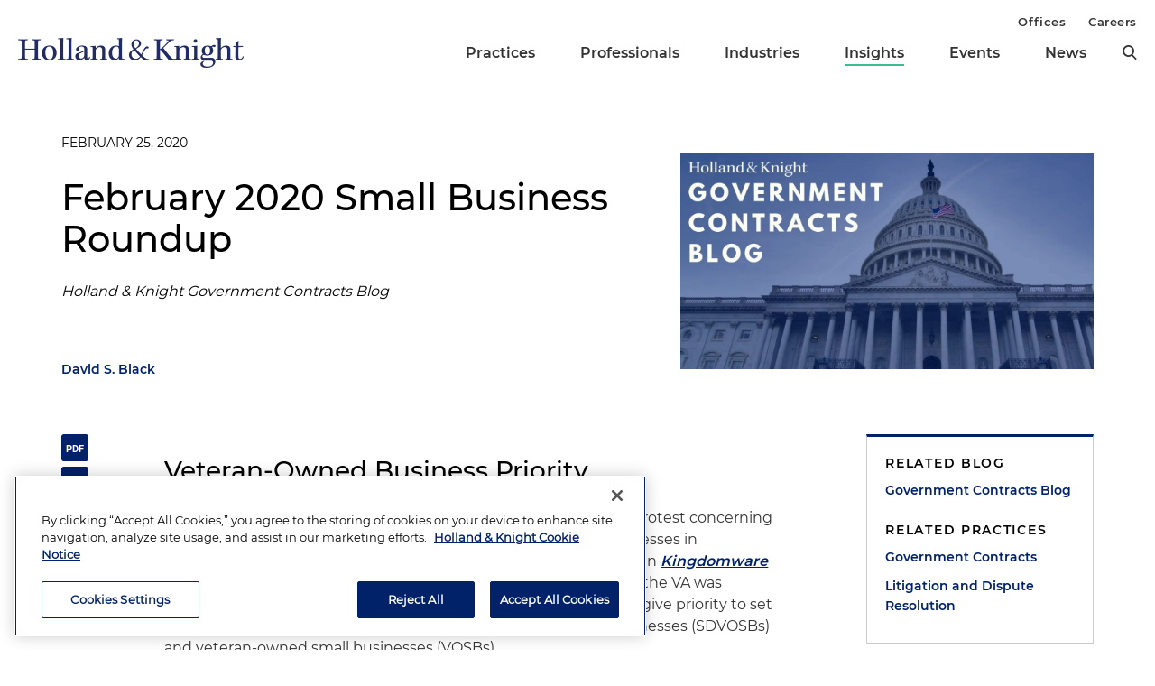

--- FILE ---
content_type: text/html; charset=utf-8
request_url: https://www.hklaw.com/en/insights/publications/2020/02/february-2020-small-business-roundup
body_size: 15210
content:



<!DOCTYPE html>

<html lang="en">
<head>
    

    <!-- OneTrust Cookies Consent Notice start -->
    <script src="https://cdn.cookielaw.org/scripttemplates/otSDKStub.js" type="text/javascript" charset="UTF-8" data-domain-script="75996dfb-d80c-4fde-8d47-25cde284da8b"></script>
    <script type="text/javascript" src="https://cdn.cookielaw.org/consent/75996dfb-d80c-4fde-8d47-25cde284da8b/OtAutoBlock.js"></script>
    <script type="text/javascript">
        function OptanonWrapper() {
            // Get initial OnetrustActiveGroups ids
            if (typeof OptanonWrapperCount == "undefined") {
                otGetInitialGrps();
            }

            //Delete cookies
            otDeleteCookie(otIniGrps);

            // Assign OnetrustActiveGroups to custom variable
            function otGetInitialGrps() {
                OptanonWrapperCount = '';
                otIniGrps = OnetrustActiveGroups;
                //console.log("otGetInitialGrps", otIniGrps)
            }

            function otDeleteCookie(iniOptGrpId) {
                var otDomainGrps = JSON.parse(JSON.stringify(Optanon.GetDomainData().Groups));
                var otDeletedGrpIds = otGetInactiveId(iniOptGrpId, OnetrustActiveGroups);

                if (otDeletedGrpIds.length != 0 && otDomainGrps.length != 0) {
                    for (var i = 0; i < otDomainGrps.length; i++) {
                        //Check if CustomGroupId matches
                        if (otDomainGrps[i]['CustomGroupId'] != '' && otDeletedGrpIds.includes(otDomainGrps[i]['CustomGroupId'])) {
                            for (var j = 0; j < otDomainGrps[i]['Cookies'].length; j++) {
                                //console.log("otDeleteCookie",otDomainGrps[i]['Cookies'][j]['Name'])
                                //Delete cookie
                                eraseCookie(otDomainGrps[i]['Cookies'][j]['Name']);
                            }
                        }

                        //Check if Hostid matches
                        if (otDomainGrps[i]['Hosts'].length != 0) {
                            for (var j = 0; j < otDomainGrps[i]['Hosts'].length; j++) {
                                //Check if HostId presents in the deleted list and cookie array is not blank
                                if (otDeletedGrpIds.includes(otDomainGrps[i]['Hosts'][j]['HostId']) && otDomainGrps[i]['Hosts'][j]['Cookies'].length != 0) {
                                    for (var k = 0; k < otDomainGrps[i]['Hosts'][j]['Cookies'].length; k++) {
                                        //Delete cookie
                                        eraseCookie(otDomainGrps[i]['Hosts'][j]['Cookies'][k]['Name']);
                                    }
                                }
                            }
                        }

                        //Manually delete GA4 cookie
                        if (cookieExists('_ga_VS7NE774EZ')) {
                            eraseCookie('_ga_VS7NE774EZ');
                        }
                    }
                }

                otGetInitialGrps(); //Reassign new group ids
            }

            //Get inactive ids
            function otGetInactiveId(customIniId, otActiveGrp) {
                //Initial OnetrustActiveGroups
                // console.log("otGetInactiveId",customIniId)
                customIniId = customIniId.split(",");
                customIniId = customIniId.filter(Boolean);

                //After action OnetrustActiveGroups
                otActiveGrp = otActiveGrp.split(",");
                otActiveGrp = otActiveGrp.filter(Boolean);

                var result = [];
                for (var i = 0; i < customIniId.length; i++) {
                    if (otActiveGrp.indexOf(customIniId[i]) <= -1) {
                        result.push(customIniId[i]);
                    }
                }

                return result;
            }

            //Check if cookie exists
            function cookieExists(name) {
                var cks = document.cookie.split(';');
                for (i = 0; i < cks.length; i++)
                    if (cks[i].split('=')[0].trim() == name) return true;
            }

            //Delete cookie
            function eraseCookie(name) {
                if (name.includes('_gat_UA-')) {
                    name += '28805638-1'; // need to hardcode GA ID, so that it's deleted immediately
                }

                //Delete root path cookies
                domainName = window.location.hostname.substring(window.location.hostname.indexOf('.'), window.location.hostname.length); // need to do this due to hosting/ssl certs
                document.cookie = name + '=; Max-Age=-99999999; Path=/;Domain=' + domainName;
                document.cookie = name + '=; Max-Age=-99999999; Path=/;';

                //Delete LSO incase LSO being used, cna be commented out.
                localStorage.removeItem(name);

                //Check for the current path of the page
                pathArray = window.location.pathname.split('/');

                //Loop through path hierarchy and delete potential cookies at each path.
                for (var i = 0; i < pathArray.length; i++) {
                    if (pathArray[i]) {
                        //Build the path string from the Path Array e.g /site/login
                        var currentPath = pathArray.slice(0, i + 1).join('/');
                        document.cookie = name + '=; Max-Age=-99999999; Path=' + currentPath + ';Domain=' + domainName;
                        document.cookie = name + '=; Max-Age=-99999999; Path=' + currentPath + ';';
                        //Maybe path has a trailing slash!
                        document.cookie = name + '=; Max-Age=-99999999; Path=' + currentPath + '/;Domain=' + domainName;
                        document.cookie = name + '=; Max-Age=-99999999; Path=' + currentPath + '/;';
                    }
                }
            }
        }
    </script>
    <!-- OneTrust Cookies Consent Notice end -->


        <!-- Google Tag Manager -->
        <script>
        (function(w,d,s,l,i){w[l]=w[l]||[];w[l].push({'gtm.start':
        new Date().getTime(),event:'gtm.js'});var f=d.getElementsByTagName(s)[0],
        j=d.createElement(s),dl=l!='dataLayer'?'&l='+l:'';j.async=true;j.src=
        'https://www.googletagmanager.com/gtm.js?id='+i+dl;f.parentNode.insertBefore(j,f);
        })(window,document,'script','dataLayer','GTM-N3LVKJ5');
        </script>
        <!-- End Google Tag Manager -->

    <meta name="viewport" content="width=device-width, initial-scale=1">
    <meta charset="UTF-8">
    <meta http-equiv="X-UA-Compatible" content="ie=edge">

    <title>February 2020 Small Business Roundup | Insights | Holland &amp; Knight</title>
    <meta name="title" content="February 2020 Small Business Roundup | Insights | Holland &amp; Knight" />
<meta name="description" content="In 2016, the U.S. Supreme Court surprised many by hearing a bid protest concerning the application of the &quot;Rule of Two&quot; for veteran-owned small businesses in procurements run by the U.S. Department of Veterans Affairs (VA)." />
<meta name="keywords" content="bid protest, Rule of Two, veteran-owned small businesses, small business, David S. Black, Kelsey M. Hayes, GovCon " />

    <link rel="canonical" href="https://www.hklaw.com/en/insights/publications/2020/02/february-2020-small-business-roundup" />

<meta property="og:url" content="https://www.hklaw.com/en/insights/publications/2020/02/february-2020-small-business-roundup" />
<meta property="og:type" content="website" />
<meta property="og:title" content="February 2020 Small Business Roundup | Insights | Holland &amp; Knight" />
<meta property="og:description" content="" />

    <meta property="og:image" content="https://www.hklaw.com/-/media/images/twittercards/blogs/govconblog.jpg?rev=794a67aea560455f8991dd2ae78fbaf7&amp;sc_lang=en&amp;hash=15EBCE9BFCE809EC2F07DD84512D6B4F" />

<meta name="twitter:card" content="summary_large_image">
<meta name="twitter:site" content="">
<meta name="twitter:title" content="February 2020 Small Business Roundup | Insights | Holland &amp; Knight">
<meta name="twitter:description" content="">

    <meta name="twitter:image:src" content="https://www.hklaw.com/-/media/images/twittercards/blogs/govconblog.jpg?rev=794a67aea560455f8991dd2ae78fbaf7&amp;sc_lang=en&amp;hash=15EBCE9BFCE809EC2F07DD84512D6B4F">

    <meta name="oni_section" content="insights">

        <link rel="alternate" hreflang="en" href="https://www.hklaw.com/en/insights/publications/2020/02/february-2020-small-business-roundup" />


        <meta name="practice" content="Government Contracts" />
        <meta name="practice" content="Litigation and Dispute Resolution" />

        <meta name="author" content="David S. Black" />


    <link rel="stylesheet" href="/assets/public/main.v-y3ijnbsxqxkeuxk6ihzn3w.css">
</head>
<body>
        <!-- Google Tag Manager (noscript) -->
        <noscript>
            <iframe src="https://www.googletagmanager.com/ns.html?id=GTM-N3LVKJ5"
                    height="0" width="0" style="display:none;visibility:hidden"></iframe>
        </noscript>
        <!-- End Google Tag Manager (noscript) -->

    <!--stopindex--> 

    <div class="app" id="app">
        <a class="hidden-content" href="#content">Skip to content</a>
        <div is="navbar" inline-template="inline-template" v-bind:search-landing-url="'/en/search'">
    <header>
        <div class="navbar__filler" v-bind:class="{ 'navbar__filler--show': isNavLocked }"></div>
        <div class="navbar " v-bind:class="{ 'navbar--nav-locked': isNavLocked }">
            <div class="navbar__wrapper container">
                <div class="navbar__primary">

                    <a class="navbar__logo-link" href="/">
                            <img class="navbar__logo" src="/-/media/images/global/hklogo_full.png?rev=59945fa4d93f4c72862de43f8622186a&amp;sc_lang=en&amp;hash=E540B32F80CDCB6E89401827A4AEE8B6" alt="Holland &amp; Knight" />
                            <img class="navbar__logo-mobile" src="/-/media/images/global/hklogo_full.png?rev=59945fa4d93f4c72862de43f8622186a&amp;sc_lang=en&amp;hash=E540B32F80CDCB6E89401827A4AEE8B6" alt="Holland &amp; Knight" />
                    </a>

                    <div class="navbar__links" v-bind:class="{ 'navbar__links--visible': isMenuOpen }">
                        <div class="navbar__primary-links">
                                    <div class="navbar__item navbar__item--primary">
                                        <a class="navbar__link navbar__link--primary "
                                           target=""
                                           rel=""
                                           href="/en/services/practices">Practices</a>
                                    </div>
                                    <div class="navbar__item navbar__item--primary">
                                        <a class="navbar__link navbar__link--primary "
                                           target=""
                                           rel=""
                                           href="/en/professionals">Professionals</a>
                                    </div>
                                    <div class="navbar__item navbar__item--primary">
                                        <a class="navbar__link navbar__link--primary "
                                           target=""
                                           rel=""
                                           href="/en/services/industries">Industries</a>
                                    </div>
                                    <div class="navbar__item navbar__item--primary">
                                        <a class="navbar__link navbar__link--primary navbar__link--active"
                                           target=""
                                           rel=""
                                           href="/en/insights">Insights</a>
                                    </div>
                                    <div class="navbar__item navbar__item--primary">
                                        <a class="navbar__link navbar__link--primary "
                                           target=""
                                           rel=""
                                           href="/en/events">Events</a>
                                    </div>
                                    <div class="navbar__item navbar__item--primary">
                                        <a class="navbar__link navbar__link--primary "
                                           target=""
                                           rel=""
                                           href="/en/news">News</a>
                                    </div>
                            <button aria-label="search" class="icon icon__search navbar__search" v-on:click="toggleSearch()"></button>
                            <button aria-label="close" class="icon navbar__close-search" v-on:click="closeSearch()" v-bind:class="{ 'navbar__close-search--visible': isSearchOpen }"></button>
                        </div>
                        <div class="navbar__secondary-links">
                                <div class="navbar__item navbar__item--secondary">
                                    <a class="navbar__link navbar__link--secondary "
                                       href="/en/offices"
                                       target=""
                                       rel="">
                                        Offices
                                    </a>
                                </div>
                                <div class="navbar__item navbar__item--secondary">
                                    <a class="navbar__link navbar__link--secondary "
                                       href="/en/careers"
                                       target=""
                                       rel="">
                                        Careers
                                    </a>
                                </div>
                        </div>
                    </div>
                    <div class="navbar__icons">
                        <button class="icon icon__search navbar__mobile-search" v-on:click="openSearch()" v-bind:class="{ 'navbar__mobile-search--hidden': isSearchOpen }"></button>
                        <button class="icon navbar__close-search navbar__mobile-close" v-on:click="closeSearch()" v-bind:class="{ 'navbar__close-search--visible': isSearchOpen }"></button>
                        <button class="navbar__hamburger" v-on:click="openMenu()" v-bind:class="{ 'navbar__hamburger--hidden': isMenuOpen }">Menu</button>
                        <button class="navbar__close" v-on:click="closeMenu()" v-bind:class="{ 'navbar__close--visible': isMenuOpen }"></button>
                    </div>
                </div>
            </div>

            <div class="navbar__search-wrapper" v-bind:class="{ 'navbar__search-wrapper--visible': isSearchOpen }">
                <div class="navbar__search-inner container container--small">
                    <div class="navbar__search-title">Refine search by section</div>
                    <form>
                        <fieldset>
                            <legend style="display: none;"> Refine Search Filters</legend>
                            <div class="navbar__search-filters">
                                <div class="navbar__search-filter-wrapper">
                                    <input v-model="segment" class="navbar__search-filter-option"  aria-label="search-filter-all" name="search-filter" type="radio" id="all-filter" value="" /><span class="navbar__search-filter-button"></span>
                                    <label class="navbar__search-filter-label" for="all-filter">Full Site</label>
                                </div>

                                    <div class="navbar__search-filter-wrapper">
                                        <input v-model="segment" class="navbar__search-filter-option" aria-label="search-filter-Professionals" name="search-filter" type="radio" id="Professionals-filter" value="lawyers" /><span class="navbar__search-filter-button"></span>
                                        <label class="navbar__search-filter-label" for="Professionals-filter">Professionals</label>
                                    </div>
                                    <div class="navbar__search-filter-wrapper">
                                        <input v-model="segment" class="navbar__search-filter-option" aria-label="search-filter-Practices" name="search-filter" type="radio" id="Practices-filter" value="practices" /><span class="navbar__search-filter-button"></span>
                                        <label class="navbar__search-filter-label" for="Practices-filter">Practices</label>
                                    </div>
                                    <div class="navbar__search-filter-wrapper">
                                        <input v-model="segment" class="navbar__search-filter-option" aria-label="search-filter-Industries" name="search-filter" type="radio" id="Industries-filter" value="industries" /><span class="navbar__search-filter-button"></span>
                                        <label class="navbar__search-filter-label" for="Industries-filter">Industries</label>
                                    </div>
                                    <div class="navbar__search-filter-wrapper">
                                        <input v-model="segment" class="navbar__search-filter-option" aria-label="search-filter-Insights" name="search-filter" type="radio" id="Insights-filter" value="insights" /><span class="navbar__search-filter-button"></span>
                                        <label class="navbar__search-filter-label" for="Insights-filter">Insights</label>
                                    </div>
                                    <div class="navbar__search-filter-wrapper">
                                        <input v-model="segment" class="navbar__search-filter-option" aria-label="search-filter-Events" name="search-filter" type="radio" id="Events-filter" value="events" /><span class="navbar__search-filter-button"></span>
                                        <label class="navbar__search-filter-label" for="Events-filter">Events</label>
                                    </div>
                                    <div class="navbar__search-filter-wrapper">
                                        <input v-model="segment" class="navbar__search-filter-option" aria-label="search-filter-News" name="search-filter" type="radio" id="News-filter" value="news" /><span class="navbar__search-filter-button"></span>
                                        <label class="navbar__search-filter-label" for="News-filter">News</label>
                                    </div>
                                    <div class="navbar__search-filter-wrapper">
                                        <input v-model="segment" class="navbar__search-filter-option" aria-label="search-filter-Case Studies" name="search-filter" type="radio" id="Case Studies-filter" value="casestudies" /><span class="navbar__search-filter-button"></span>
                                        <label class="navbar__search-filter-label" for="Case Studies-filter">Case Studies</label>
                                    </div>
                            </div>

                            <div class="navbar__search-input-wrapper">
                                <input class="navbar__search-input"
                                       ref="sitesearchinput"
                                       placeholder="Search"
                                       v-bind:value="keyword"
                                       aria-label="Search Input"
                                       v-on:input="keyword = $event.target.value; updateTypeahead()"
                                       v-on:keyup.enter="navigateToSiteSearchResults()" />

                                <button aria-label="Perform Search" class="icon navbar__search-input-icon" v-on:click="navigateToSiteSearchResults()" type="button"></button>
                            </div>

                            <!-- Typeahead-->
                            <div class="typeahead" v-show="shouldShowTypeahead">
                                <ul class="typeahead__results">
                                    <li class="typeahead__result" v-for="(result, i) in typeaheadResults" v-bind:key="result.url + i">
                                        <a class="typeahead__link" v-bind:href="result.url" v-text="result.name"></a>
                                    </li>

                                    <li class="typeahead__result">
                                        <button class="typeahead__link typeahead__link--view-all" v-on:click="navigateToSiteSearchResults">View All Matching Results</button>
                                    </li>
                                </ul>
                            </div>
                        </fieldset>
                    </form>
                </div>
            </div>
        </div>
    </header>
</div>

        <div role="main" id="content">
                <div class="article-hero article-hero--has-image" style="">
        <div class="container container--small">
            <div class="article-hero__wrapper">
                
                <div class="article-hero__info-col">

                        <div class="article-hero__date">February 25, 2020</div>

                    <div class="article-hero__title-section">
                        <h1 class="article-hero__title">February 2020 Small Business Roundup</h1>

                                                    <div class="article-hero__emphasized-source">Holland & Knight Government Contracts Blog</div>

                    </div>
                    <div class="article-hero__meta">
                                                    <div class="article-hero__authors">
                                        <a class="article-hero__author" href="/en/professionals/b/black-david-s">David S. Black</a>
                            </div>
                    </div>
                </div>
                    <div class="article-hero__image-col">
                        <img class="article-hero__image" src="/-/media/images/twittercards/blogs/govconblog.jpg?rev=794a67aea560455f8991dd2ae78fbaf7&amp;sc_lang=en&amp;hash=15EBCE9BFCE809EC2F07DD84512D6B4F" alt="Government Contracts Blog" />
                    </div>
            </div>
        </div>
    </div>


<div class="container container--small">
    <div class="article-columns">
        <div class="article-columns__left">
                <div class="social-icons">
                <a href="https://pdf.hklaw.com/pdfrenderer.svc/v1/abcpdf11/GetRenderedPdfByUrl/February 2020 Small Business Roundup.pdf/?url=https%3a%2f%2fwww.hklaw.com%2fen%2finsights%2fpublications%2f2020%2f02%2ffebruary-2020-small-business-roundup%3fpdf%3d1" target="_blank" rel="noopener" class="social-icons__icon social-icons__icon--pdf"></a>
                <a href="mailto:?subject=Check%20out%20this%20article%20from%20Holland%20%26%20Knight&amp;body=https%3a%2f%2fwww.hklaw.com%2fen%2finsights%2fpublications%2f2020%2f02%2ffebruary-2020-small-business-roundup" target="" rel="" class="social-icons__icon social-icons__icon--email"></a>
                <a href="https://www.linkedin.com/sharing/share-offsite/?url=https%3a%2f%2fwww.hklaw.com%2fen%2finsights%2fpublications%2f2020%2f02%2ffebruary-2020-small-business-roundup" target="_blank" rel="noopener" class="social-icons__icon social-icons__icon--linkedin"></a>
                <a href="https://twitter.com/intent/tweet?text=February%202020%20Small%20Business%20Roundup%20%7C&amp;url=https%3a%2f%2fwww.hklaw.com%2fen%2finsights%2fpublications%2f2020%2f02%2ffebruary-2020-small-business-roundup" target="_blank" rel="noopener" class="social-icons__icon social-icons__icon--twitter"></a>
                <a href="https://www.facebook.com/sharer/sharer.php?u=https%3a%2f%2fwww.hklaw.com%2fen%2finsights%2fpublications%2f2020%2f02%2ffebruary-2020-small-business-roundup" target="_blank" rel="noopener" class="social-icons__icon social-icons__icon--facebook"></a>
    </div>

            
            <div class="section__list">
    <div class="section
          
          
          section--reduced-section">


        <div class="section__content">
                <!--startindex-->
    <div class="rte  body-copy">
        <h2>Veteran-Owned Business Priority</h2>
<p><strong> </strong></p>
<p>In 2016, the U.S. Supreme Court surprised many by hearing a bid protest concerning the application of the "Rule of Two" for veteran-owned small businesses in procurements run by the U.S. Department of Veterans Affairs (VA). In <a rel="noopener noreferrer" rel="noopener noreferrer" href="https://www.supremecourt.gov/opinions/15pdf/14-916_6j37.pdf" target="_blank"><em>Kingdomware Technologies Inc. vs. United States</em></a>, the Supreme Court held that the VA was required to apply a Rule of Two analysis for all VA procurements to give priority to set aside competitions for service-disabled veteran-owned small businesses (SDVOSBs) and veteran-owned small businesses (VOSBs). </p>
<p>The <em>Kingdomware </em>decision has had unexpected ripple effects in VA procurement, including disrupting the priority previously enjoyed by the AbilityOne program under the Javits-Wagner-O'Day (JWOD) Act. In 2018, the U.S. Court of Appeals for the Federal Circuit found that VA's Rule of Two takes priority over the procurement of products or services found on the AbilityOne Procurement List and that VA contracting officers should apply the VA Rule of Two to determine whether a requirement should be awarded to SDVOSBs and VOSBs. <em>See</em> <em>PDS Consultants Inc. v. U.S.</em>, 907 F.3d 1345 (Fed.Cir. 2018).</p>
<p>An AbilityOne contractor who intervened in the protest asked the Supreme Court to hear an appeal of the Federal Circuit's decision. The Supreme Court declined, which will bolster the primacy of the VA Rule of Two over other small business and socioeconomic contracting programs in VA procurements. It should also embolden SDVOSBs and VOSBs to protest, should the VA not rigorously apply the VA Rule of Two, knowing that the Supreme Court tacitly supported the Federal Circuit's application of the rule. </p>
<h2>SBA's "Runway Extension" Regulations</h2>
<p>In December, the U.S. Small Business Administration (SBA) issued its long-awaited final regulation amending its receipt-based size standard to adopt a five-year averaging period for calculating annual revenues of firms and revenues of their affiliates in all industries that are subject to SBA's receipts-based size standards. <strong>The regulation took effect on Jan. 6, 2020, and applies to size certifications made after that date.</strong> For rapidly growing small businesses, the new five-year lookback period for determining size should extend a contractor's small business eligibility by allowing them to include in their average annual receipts prior years when the business was much smaller. </p>
<p>However, a five-year lookback does not help everybody and could even adversely impact mid-tier contractors with declining revenues. For firms with declining revenues over the five-year period, SBA's regulations will provide a transition period until Jan. 6, 2022, allowing firms (and their affiliates, if any) to choose either a three-year averaging period or a five-year averaging period for calculating average annual receipts for size standards purposes.</p>
<h2>Proposed Legislation for Small Business Contractors, Federal Prime Contracts</h2>
<p><strong> </strong></p>
<p>In January 2020, the U.S. House of Representatives passed legislation that could help small business contractors &ndash; a proposed "runway extension" for product contractors operating under employee-based size standards and a proposal to allow small business to utilize past performance from successful joint ventures and first-tier subcontracts. </p>
<p>First, the Capturing All Small Businesses Act, <a rel="noopener noreferrer" rel="noopener noreferrer" href="https://www.congress.gov/bill/116th-congress/house-bill/5130/text" target="_blank">H.R. 5130</a>, seeks to lengthen the time period used by the SBA to determine the average number of employees for size standard purposes. Size standards are measured generally in terms of average annual receipts or number of employees. These standards represent the largest size that a company may be and still remain small for purposes of SBA and federal contracting programs.</p>
<p>Under the existing statute, the size of a manufacturing concern is measured by the manufacturing concern's average employment based upon employment during each of the manufacturing concern's pay periods for the preceding 12 months. 15 U.S.C. &sect; 632(a)(2)(C)(ii)(I). The Capturing All Small Businesses Act proposes to amend the way a manufacturing concern's size is calculated, providing for a 24-month period as opposed to a 12-month period. According to Rep. Marc Veasey (D-Texas), "[b]y extending SBA's calculation period for employee-based size standards, Congress recognizes that the current 12-month timeframe can have detrimental effects on small business that experience temporary spikes in their employment size."<sup><a href="#Ftn1">1</a></sup>&nbsp;</p>
<p>Second, the Unlocking Opportunities for Small Businesses Act of 2019, <a rel="noopener noreferrer" rel="noopener noreferrer" href="https://www.congress.gov/bill/116th-congress/house-bill/5146/text" target="_blank">H.R. 5146</a>, aims to increase small business competition for federal prime contracts by requiring contracting officers to consider certain types of past performance. Specifically, with respect to an offer for a prime contract made by a small business that previously participated in a joint venture with another small business, the contracting officer would be required to consider the record of past performance of the joint venture when evaluating the past performance of the small business concern. Additionally, contracting officers would be required to consider a small business concern's record of past performance performing as a first-tier subcontractor on a covered contract (a contract relating to which a prime contractor is required to develop a subcontracting plan).</p>
<p>The purpose behind the Act is to allow small business contractors to gain past performance through experiences as part of a joint venture or first-tier subcontractor &ndash; the intended result being an increase in small business offerors competing for federal prime contracts.</p>
<h2>Case Study: <em>Spectrum Floors LLC</em>, SBA No. BDPE-580, 2020 (Jan. 14, 2020)</h2>
<p>Spectrum Floors LLC, an SBA 8(a) Business Development (BD) Program applicant, appealed the SBA's denial of its application, contending that the SBA double-counted the value of its majority owner's interest in a rental property she co-owned. </p>
<p>In its initial application, Spectrum Floors included a completed SBA Form 413 for its President and majority owner (the person claiming disadvantaged status) and later provided an amended form. Both versions of the SBA Form 413 indicated that the majority owner co-owned three rental properties in addition to her primary residence. The original SBA Form 413 reported the combined fair market value of her interests in the three rental properties as $782,500. The revised form amended this amount to $750,000.</p>
<p>To gain admission to the 8(a) BD program, a small business concern must be "unconditionally owned and controlled by one or more socially and economically disadvantaged individuals[.]" 13 C.F.R. &sect; 124.101. In determining whether a small business concern is eligible for participation in the 8(a) BD program, SBA will examine factors relating to the personal financial condition of the individual claiming disadvantaged status, including income, personal net worth and the fair market value of all assets. 13 C.F.R. &sect; 124.104(c). For initial 8(a) BD eligibility, a personal net worth exceeding $250,000 is not considered economically disadvantaged. 13 C.F.R. &sect; 104(c)(2).</p>
<p>The SBA denied Spectrum Floors' 8(a) BD application, finding that the majority owner did not qualify as economically disadvantaged. After subtracting the allowed exclusions, SBA found that the owner had a personal net worth in excess of $250,000. The denial letter included a table detailing SBA's calculations, which showed the owner's "Other Real Estate" valued at $782,500. </p>
<p>Spectrum Floors requested reconsideration and submitted an updated SBA Form 413, which stated that one of the three rental properties had been sold and indicated the owner held interests in just two rental properties with a combined fair market value of $650,000. While the owner no longer held an interest in the third rental property, she co-owned a loan asset reflecting the proceeds from the sale. The updated SBA Form 413 reported her interest in the loan asset as $73,739.</p>
<p>The SBA denied Spectrum Floors' request for reconsideration. As part of its calculations, the SBA included the loan asset resulting from the sale of the third property. SBA continued to use a value of $782,500 for the owner's "Other Real Estate," as it had in prior calculations.</p>
<p>Spectrum Floors appealed to the Office of Hearings and Appeals (OHA), arguing that the key basis for SBA's error was the duplication of values from the sale of the third rental property. Spectrum Floors contended that SBA added the proceeds from the sale of the property to the owner's assets, but continued to value the owner's interest in her actual properties at $782,500. </p>
<p>OHA found that Spectrum Floors convincingly showed that the SBA double-counted the value of the owner's interest in the third rental property in determining her adjusted net worth. OHA noted that this error may have affected whether the owner's adjusted net worth exceeds the allowable $250,000 threshold. OHA remanded to the SBA field office for further review.</p>
<p>Key takeaway: When applying for admission to the 8(a) BD program, be sure to include documentation to support the assessed fair market value of any real estate. Diligently review any calculations provided by the SBA, and be sure to catch any errors or miscalculations.</p>
<hr />
<p><strong>Notes</strong></p>
<div>
<div id="ftn1">
<a href="#_ftnref1" name="_ftn1"> </a> <sup><a name="Ftn1" id="anchor_1582665567402">1</a></sup> <a href="https://veasey.house.gov/media-center/press-releases/us-house-passes-veasey-bill-the-capturing-of-all-small-businesses-act-hr">https://veasey.house.gov/media-center/press-releases/us-house-passes-veasey-bill-the-capturing-of-all-small-businesses-act-hr</a> </div>
</div>
    </div>
    <!--stopindex-->

        </div>
    </div>
</div>
        </div>
        <div class="article-columns__right">
            
                <div class="sidebar">
                <div class="sidebar__section">
                        <div class="link-box">
                <div class="link-box__category">
                    <h2 class="link-box__title">Related Blog</h2>
                            <a class="link-box__link" href="/en/insights/blogs/government-contracts-blog" target="" rel="">Government Contracts Blog</a>
                </div>
                <div class="link-box__category">
                    <h2 class="link-box__title">Related Practices</h2>
                            <a class="link-box__link" href="/en/services/practices/litigation-and-dispute-resolution/government-contracts" target="" rel="">Government Contracts</a>
                            <a class="link-box__link" href="/en/services/practices/litigation-and-dispute-resolution/litigation-and-dispute-resolution" target="" rel="">Litigation and Dispute Resolution</a>
                </div>
    </div>

                </div>
                <div class="sidebar__section">
                    


    <div class="sidebar-promo" v-cloak v-if="!hasInlineSubscribe">
        <div class="sidebar-promo__text">Subscribe to Updates and Events</div>
        <a class="button--green sidebar-promo__link" href="https://communication.hklaw.com/REACTION/Home/RSForm?RSID=Al3dWaRc1s8vl2xBwS7fevojoS37I4dsWLAfTGB0JA0" target="_blank" rel="noopener">Click to Sign Up</a>
    </div>

                </div>
    </div>

        </div>
    </div>
        <div class="section
          
          
          ">

            <h2 class="page__section-heading">Related Insights</h2>

        <div class="section__content">
            


    <div is="view-more"
         inline-template="inline-template"
         v-bind:results="[{&quot;metaData&quot;:[&quot;&lt;em&gt;Holland &amp; Knight Alert&lt;/em&gt;&quot;],&quot;link&quot;:{&quot;label&quot;:&quot;Government Contracts Enforcement: DOJ Publishes Fiscal Year 2025 False Claims Act Statistics&quot;,&quot;url&quot;:&quot;/en/insights/publications/2026/01/government-contracts-enforcement-doj-publishes-fiscal-year-2025&quot;,&quot;AbsoluteUrl&quot;:null,&quot;target&quot;:&quot;&quot;,&quot;rel&quot;:&quot;&quot;},&quot;icon&quot;:{&quot;url&quot;:null,&quot;alt&quot;:null},&quot;image&quot;:{&quot;url&quot;:null,&quot;alt&quot;:null},&quot;date&quot;:&quot;January 29, 2026&quot;,&quot;readingtime&quot;:&quot;11 Minutes&quot;,&quot;source&quot;:null},{&quot;metaData&quot;:[&quot;&lt;em&gt;Holland &amp; Knight Alert&lt;/em&gt;&quot;],&quot;link&quot;:{&quot;label&quot;:&quot;DOW Announces Review of All Small Business Set-Aside Contracts Over $20 Million&quot;,&quot;url&quot;:&quot;/en/insights/publications/2026/01/dow-announces-agency-wide-review&quot;,&quot;AbsoluteUrl&quot;:null,&quot;target&quot;:&quot;&quot;,&quot;rel&quot;:&quot;&quot;},&quot;icon&quot;:{&quot;url&quot;:null,&quot;alt&quot;:null},&quot;image&quot;:{&quot;url&quot;:null,&quot;alt&quot;:null},&quot;date&quot;:&quot;January 27, 2026&quot;,&quot;readingtime&quot;:&quot;9 Minutes&quot;,&quot;source&quot;:null},{&quot;metaData&quot;:[&quot;&lt;em&gt;The Journal of Federal Agency Action&lt;/em&gt;&quot;],&quot;link&quot;:{&quot;label&quot;:&quot;Understanding Federal Bid Protest Deadlines: A Practical Guide&quot;,&quot;url&quot;:&quot;/en/insights/publications/2026/03/understanding-federal-bid-protest-deadlines-a-practical-guide&quot;,&quot;AbsoluteUrl&quot;:null,&quot;target&quot;:&quot;&quot;,&quot;rel&quot;:&quot;&quot;},&quot;icon&quot;:{&quot;url&quot;:null,&quot;alt&quot;:null},&quot;image&quot;:{&quot;url&quot;:null,&quot;alt&quot;:null},&quot;date&quot;:&quot;March/April 2026&quot;,&quot;readingtime&quot;:&quot;&quot;,&quot;source&quot;:null},{&quot;metaData&quot;:[&quot;&lt;em&gt;Holland &amp; Knight Cybersecurity and Privacy Blog&lt;/em&gt;&quot;],&quot;link&quot;:{&quot;label&quot;:&quot;CMMC Affirmation Trap: FCA Exposure for Defense Contractors and Acquirers&quot;,&quot;url&quot;:&quot;/en/insights/publications/2026/01/cmmc-affirmation-trap-fca-exposure&quot;,&quot;AbsoluteUrl&quot;:null,&quot;target&quot;:&quot;&quot;,&quot;rel&quot;:&quot;&quot;},&quot;icon&quot;:{&quot;url&quot;:null,&quot;alt&quot;:null},&quot;image&quot;:{&quot;url&quot;:null,&quot;alt&quot;:null},&quot;date&quot;:&quot;January 23, 2026&quot;,&quot;readingtime&quot;:&quot;8 Minutes&quot;,&quot;source&quot;:null},{&quot;metaData&quot;:[&quot;&lt;em&gt;Holland &amp; Knight Government Contracts Blog&lt;/em&gt;&quot;],&quot;link&quot;:{&quot;label&quot;:&quot;SBA Issues Formal Guidance Regarding the 8(a) Program&quot;,&quot;url&quot;:&quot;/en/insights/publications/2026/01/sba-issues-formal-guidance-regarding-the-8a-program&quot;,&quot;AbsoluteUrl&quot;:null,&quot;target&quot;:&quot;&quot;,&quot;rel&quot;:&quot;&quot;},&quot;icon&quot;:{&quot;url&quot;:null,&quot;alt&quot;:null},&quot;image&quot;:{&quot;url&quot;:null,&quot;alt&quot;:null},&quot;date&quot;:&quot;January 23, 2026&quot;,&quot;readingtime&quot;:&quot;6 Minutes&quot;,&quot;source&quot;:null},{&quot;metaData&quot;:[&quot;&lt;em&gt;Law360&lt;/em&gt;&quot;],&quot;link&quot;:{&quot;label&quot;:&quot;What Productivity EO May Mean for Defense Industrial Base&quot;,&quot;url&quot;:&quot;/en/insights/publications/2026/01/what-productivity-eo-may-mean-for-defense-industrial-base&quot;,&quot;AbsoluteUrl&quot;:null,&quot;target&quot;:&quot;&quot;,&quot;rel&quot;:&quot;&quot;},&quot;icon&quot;:{&quot;url&quot;:null,&quot;alt&quot;:null},&quot;image&quot;:{&quot;url&quot;:null,&quot;alt&quot;:null},&quot;date&quot;:&quot;January 20, 2026&quot;,&quot;readingtime&quot;:&quot;&quot;,&quot;source&quot;:null},{&quot;metaData&quot;:[&quot;&lt;em&gt;Holland &amp; Knight Alert&lt;/em&gt;&quot;],&quot;link&quot;:{&quot;label&quot;:&quot;Holland &amp; Knight Defense Situation Report: December 2025&quot;,&quot;url&quot;:&quot;/en/insights/publications/2026/01/holland-knight-defense-situation-report-december-2025&quot;,&quot;AbsoluteUrl&quot;:null,&quot;target&quot;:&quot;&quot;,&quot;rel&quot;:&quot;&quot;},&quot;icon&quot;:{&quot;url&quot;:&quot;/-/media/images/icons/capital.png?rev=3f5a9ed3d1df44078f62b2857beb9a30&amp;sc_lang=en&amp;hash=A9F90ABDB36B254490461C47C020C170&quot;,&quot;alt&quot;:&quot;Capital Building&quot;},&quot;image&quot;:{&quot;url&quot;:null,&quot;alt&quot;:null},&quot;date&quot;:&quot;January 16, 2026&quot;,&quot;readingtime&quot;:&quot;&quot;,&quot;source&quot;:null},{&quot;metaData&quot;:[&quot;&quot;,&quot;&lt;em&gt;Holland &amp; Knight, 47G Webinar&lt;/em&gt;&quot;],&quot;link&quot;:{&quot;label&quot;:&quot;Prioritizing the Warfighter Executive Order: ​What Defense Contractors Need to Know&quot;,&quot;url&quot;:&quot;/en/insights/media-entities/2026/01/prioritizing-the-warfighter-executive-order&quot;,&quot;AbsoluteUrl&quot;:null,&quot;target&quot;:&quot;&quot;,&quot;rel&quot;:&quot;&quot;},&quot;icon&quot;:{&quot;url&quot;:null,&quot;alt&quot;:null},&quot;image&quot;:{&quot;url&quot;:&quot;/-/media/images/insights/media-entities/2026/01/multimedia_defensecontractoreowebinar.jpg?rev=bed305d50224455fb65bf7ca9fedea11&amp;hash=06E35C644783AE76540CF1549C31552F&quot;,&quot;alt&quot;:&quot;Group of people on screens with white play button overlay&quot;},&quot;date&quot;:&quot;January 15, 2026&quot;,&quot;readingtime&quot;:null,&quot;source&quot;:null},{&quot;metaData&quot;:[&quot;&lt;em&gt;Holland &amp; Knight Alert&lt;/em&gt;&quot;],&quot;link&quot;:{&quot;label&quot;:&quot;Unsolicited Proposals: An Invaluable Tool for Contractors in 2026&quot;,&quot;url&quot;:&quot;/en/insights/publications/2026/01/unsolicited-proposals-an-invaluable-tool-for-contractors-in-2026&quot;,&quot;AbsoluteUrl&quot;:null,&quot;target&quot;:&quot;&quot;,&quot;rel&quot;:&quot;&quot;},&quot;icon&quot;:{&quot;url&quot;:null,&quot;alt&quot;:null},&quot;image&quot;:{&quot;url&quot;:null,&quot;alt&quot;:null},&quot;date&quot;:&quot;January 13, 2026&quot;,&quot;readingtime&quot;:&quot;6 Minutes&quot;,&quot;source&quot;:null}]">

        <div class="news-cards">
<div class="news-cards__toggles">
    <button aria-label="toggle-news-card" class="news-cards__card-toggle" v-on:click="toggleCardView" v-bind:class="{ 'news-cards__card-toggle--active': isCardView }">
        <span class="news-cards__card-icon topleft"></span>
        <span class="news-cards__card-icon topright"></span>
        <span class="news-cards__card-icon botleft"></span>
        <span class="news-cards__card-icon botright"></span>
    </button>
    <button aria-label="toggle-news-list" class="news-cards__list-toggle" v-on:click="toggleListView" v-bind:class="{ 'news-cards__list-toggle--active': isListView }">
        <span class="news-cards__list-icon"></span>
        <span class="news-cards__list-icon"></span>
        <span class="news-cards__list-icon"></span>
    </button>
</div>

            <div v-show="isCardView">
                <div is="masonry"
                     v-bind:cols="{default: 3, 896: 2, 640: 1}"
                     v-bind:gutter="30"
                     class="news-cards__cards">
                    <article-tile v-for="insight in results" v-bind="insight"></article-tile>
                </div>
            </div>

            <div class="news-cards__list" v-show="isListView">
                <article-list-item v-for="insight in results" v-bind="insight"></article-list-item>
            </div>

                <div class="expanding-list__view-more-controls">
                    <a href="/en/insights?practice=8bab3b57-948b-4142-8ec1-f63e3395646f" class="button view-more-button">
                        View More
                    </a>
                </div>
        </div>
    </div>

        </div>
    </div>

</div>
        </div>

        

<footer id="footer" class="footer">
    <div class="footer__top">
        <div class="container container--small">
            <div class="footer__cols">
                <div class="footer__text">
                        <img class="footer__logo" alt="Holland &amp; Knight" src="/-/media/images/global/hk_logo_white.png?rev=eff9150434004ebb99a14e3174191322&amp;sc_lang=en&amp;hash=04417C63226294EB6C3BDED1E5232A70" />

                    <div class="footer__slogan">
                        The hallmark of Holland &amp; Knight's success has always been and continues to be legal work of the highest quality, performed by well prepared lawyers who revere their profession and are devoted to their clients.
                    </div>
                </div>
                <div class="footer__links">
                        <a class="footer__link footer__button" href="https://communication.hklaw.com/reaction/Home?RSID=Al3dWaRc1s8vl2xBwS7fevojoS37I4dsWLAfTGB0JA0" target="_blank" rel="noopener">Subscribe to Publications</a>

                        <a class="footer__link outgoing" href="/en/firm/client-payment-information" target="" rel="">Client Payment Information</a>

                        <a class="footer__link outgoing" href="https://www.linkedin.com/groups/1918497/" target="_blank" rel="noopener">Alumni</a>
                </div>
            </div>
        </div>
    </div>
    <div class="footer__bottom">
        <div class="container container--small">
            <div class="footer__cols">
                <div class="footer__legal">
                    <div class="footer__copyright">
                        Attorney Advertising. Copyright © 1996–2026 Holland & Knight LLP. All rights reserved.
                    </div>
                        <a class="footer__legal-link" href="/en/firm/legal">Legal Information</a>
                                            <a class="footer__legal-link" href="/en/firm/legal/privacy">Privacy</a>
                </div>
                <ul class="footer__social">
                        <li><a class="footer__icon footer__icon--linkedin" href="https://www.linkedin.com/company/holland-&amp;-knight-llp/" target="_blank" aria-label="linkedin" rel="noopener"> </a></li>

                        <li><a class="footer__icon footer__icon--twitter" href="https://twitter.com/Holland_Knight" target="_blank" aria-label="twitter" rel="noopener"> </a></li>

                        <li><a class="footer__icon footer__icon--instagram" href="https://www.instagram.com/hollandknightlaw/" target="_blank" aria-label="instagram" rel="noopener"> </a></li>

                        <li><a class="footer__icon footer__icon--facebook" href="https://www.facebook.com/HollandKnightLLP/" target="_blank" aria-label="facebook" rel="noopener"> </a></li>

                        <li><a class="footer__icon footer__icon--youtube-2" href="https://www.youtube.com/c/HollandKnightLLP" target="_blank" aria-label="youtube" rel="noopener"> </a></li>

                </ul>
            </div>
        </div>
    </div>
</footer>
        

<div class="modal-alert" v-show="modalOpen" v-cloak>
    <div class="modal-alert__mask">
        <div class="modal-alert__wrapper">
            <div class="modal-alert__container">
                <div class="modal-alert__header">Email Disclaimer</div>
                <div class="modal-alert__body"><p>Please note that email communications to the firm through this website do not create an attorney-client relationship between you and the firm. Do not send any privileged or confidential information to the firm through this website. Click "accept" below to confirm that you have read and understand this notice.</p></div>
                <div class="modal-alert__buttons">
                    <button class="modal-alert__button modal-alert__accept" v-on:click="accept">Accept</button>
                    <button class="modal-alert__button modal-alert__decline" v-on:click="$root.toggleModal">Decline</button>
                </div>
            </div>
        </div>
    </div>
</div>
    </div>

    <!-- All Vue reusable template definitions -->
    <script type="text/template" id="article-tile">
    <component v-bind:is="link.url ? 'a' : 'div'" v-bind:href="link.url" class="news-cards__card" v-bind:class="link.url ? null : 'news-cards__card--no-link'">
        <img alt="image.alt" class="news-cards__image" v-if="image && image.url" v-bind:src="image.url" />
        <div class="news-cards__container">
            <img alt="news-icon" class="news-cards__icon" v-if="icon && icon.url" v-bind:src="icon.url" />
            <div class="news-cards__headline" v-html="link.label"></div>
            <div class="news-cards__subhead" v-if="source" v-html="source"></div>
            <div class="news-cards__meta-info">
                <div class="news-cards__date" v-text="date"></div>
                <div class="news-cards__reading-time" v-text="readingtime" v-if="readingtime"></div>
            </div>
        </div>
        <div class="hover-tab" v-if="link.url"></div>
    </component>
</script>


<script type="text/template" id="article-list-item">
    <component v-bind:is="link.url ? 'a' : 'div'" v-bind:href="link.url" v-bind:target="link.target" v-bind:rel="link.rel" class="article-list-item" v-bind:class="link.url ? null : 'article-list-item--no-link'">
        <h3 class="article-list-item__description" v-html="link.label"></h3>
        <div class="article-list-item__meta">

            
            <span v-for="(meta, i) in metaItems">
                <span class="article-list-item__divider" v-if="i !== 0"> / </span>
                <span class="article-list-item__meta-item" v-html="meta"></span>
            </span>
        </div>
        <div class="hover-tab" v-if="link.url"></div>
    </component>
</script>
<script type="text/template" id="people-card">
    
    <div class="people-card__person-container">
        
        <div class="people-card__card">
            <div class="people-card__image">
                <img v-bind:src="image.url" />
            </div>
            <div class="people-card__person-info">
                <a class="people-card__name" v-bind:href="url">
                    <span v-text="name"></span>
                </a>
                <div class="people-card__title" v-text="title"></div>
                <a class="people-card__email"
                   v-if="email"
                   v-on:click="$root.toggleModal(email, $event)"
                   v-bind:href="'mailto:' + email"
                   v-text="email">
                </a>
                <div class="people-card__cities">
                    <div class="people-card__city" v-for="city in cities" v-if="city.phone">
                        <span v-if="city.label" class="people-card__city-name" v-text="city.label"></span>
                        <a class="people-card__office-phone" v-bind:href="'tel:' + city.phone" v-text="city.phone"></a>
                    </div>
                </div>
            </div>
        </div>
    </div>
</script>
<script type="text/template" id="case-study-tile">
    <a class="cross-links__card" v-bind:href="link.url" v-bind:target="link.target" v-bind:rel="link.rel">
        <div class="cross-links__primary">
            <div class="cross-links__info">
                <div class="cross-links__type" v-html="typeLabel"></div>
                <div class="cross-links__title" v-html="link.label"></div>
            </div>
            <div class="cross-links__image" v-if="image && image.url">
                <img v-bind:src="image.url" v-bind:alt="image.alt" />
            </div>
        </div>
        <div class="cross-links__summary" v-if="summary" v-html="summary"></div>
        <div class="hover-tab"></div>
    </a>
</script>
<script type="text/template" id="case-study-list-item">
    <a class="case-study-list-item" v-bind:href="link.url" v-bind:target="link.target" v-bind:rel="link.rel">
        <h3 class="case-study-list-item__title" v-html="link.label"></h3>
        <div class="case-study-list-item__summary" v-html="summary"></div>
        <div class="hover-tab"></div>
    </a>
</script>

<script type="text/template" id="site-search-list-item">
    <a class="site-search-list-item" v-bind:href="link.url" v-bind:target="link.target" v-bind:rel="link.rel">
        <h3 class="site-search-list-item__title" v-html="link.label"></h3>
        <div class="site-search-list-item__summary" v-html="summary"></div>
        <div class="hover-tab"></div>
    </a>
</script>




<script type="text/template" id="subscribe-promo">
        <div class="promo">
            Subscribe to Updates and Events

            <a href="https://communication.hklaw.com/REACTION/Home/RSForm?RSID=Al3dWaRc1s8vl2xBwS7fevojoS37I4dsWLAfTGB0JA0" target="_blank" rel="noopener">Click to Sign Up</a>
        </div>
</script>


    <script src="/assets/public/bundle.v-kjxlx94fps7bicr1slv7a.js"></script>

    <!--startindex-->
    <script type="text/javascript">
        /*<![CDATA[*/
        (function () {
            var sz = document.createElement('script');
            sz.type = 'text/javascript'; sz.async = true;
            sz.src = '//siteimproveanalytics.com/js/siteanalyze_6339655.js';
            var s = document.getElementsByTagName('script')[0]; s.parentNode.insertBefore(sz, s);
        })();
        /*]]>*/
    </script>
</body>
</html>